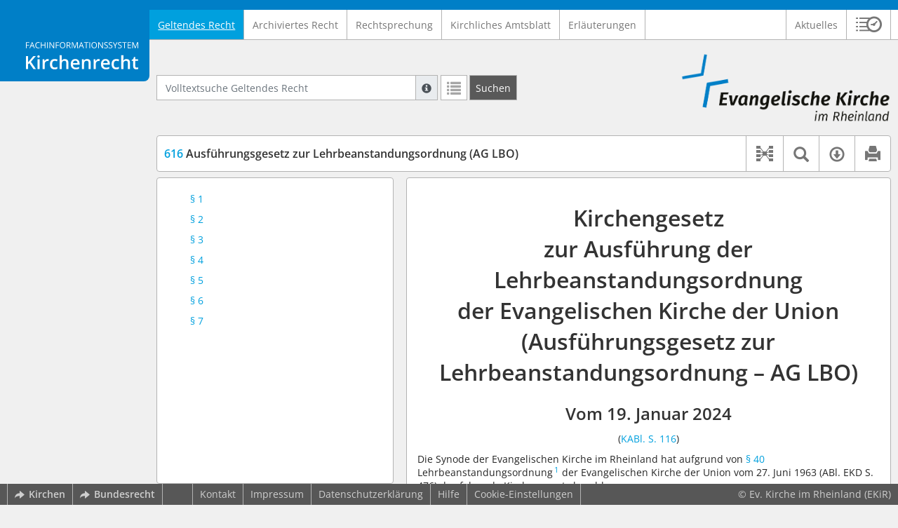

--- FILE ---
content_type: text/html; charset=utf-8
request_url: https://kirchenrecht-ekir.de/document/2777
body_size: 8539
content:
<!DOCTYPE html>
<html lang="de">
  <head>
    <meta charset="utf-8">
    <meta name="viewport" content="width=device-width, initial-scale=1, shrink-to-fit=no">
    <meta http-equiv="X-UA-Compatible" content="IE=edge">
    <meta name="robots" content="index,follow">
    <title>Geltendes Recht: 616 Ausführungsgesetz zur Lehrbeanstandungsordnung (AG LBO) -  Kirchenrecht Online-Nachschlagewerk | Ev. Kirche im Rheinland</title>

    <link rel="stylesheet" type="text/css" media="all" href="/css/bootstrap.min.css" />
<link rel="stylesheet" type="text/css" media="all" href="/css/styles.css" />
<link rel="stylesheet" type="text/css" media="screen" href="/css/datepicker.css" />
<link rel="stylesheet" type="text/css" media="screen" href="/css/font-awesome.min.css" />
<link rel="stylesheet" type="text/css" media="screen" href="/css/cookieconsent.css" />
<link rel="stylesheet" type="text/css" media="screen" href="/css/bootstrap-pincode-input.css" />

    <link rel="shortcut icon" href="/images/gfx_ekir/favicon.ico" />
          <!-- Piwik -->
      <script type="text/plain" data-cookiecategory="statistics">
        var _paq = _paq || [];
        _paq.push(["setDomains", ["*.kirchenrecht-ekir.de","*.kirchenrecht-rheinland.de"]]);
                  _paq.push(['trackPageView']);
                _paq.push(['enableLinkTracking']);
        (function() {
          var u="//wbv-analytics.saltation.de/analytics/";
          _paq.push(['setTrackerUrl', u+'piwik.php']);
          _paq.push(['setSiteId', 2]);
          var d=document, g=d.createElement('script'), s=d.getElementsByTagName('script')[0];
          g.type='text/javascript'; g.async=true; g.defer=true; g.src=u+'piwik.js'; s.parentNode.insertBefore(g,s);
        })();
      </script>
      <!-- End Piwik Code -->
      </head>
  <body class="EKIR">
    <header class="container-fluid headerWrap">
      <div class="topBar"></div>
      <div class="row headerNavigationWrap">
        <div class="col-lg-2 d-none d-lg-flex columnLogo">
          <div class="sideHeaderWrap">
            <div class="sideHeader d-none d-lg-block">
                              <span class="logo"><span class="sr-only">Logo Fachinformationssystem Kirchenrecht</span></span>
                          </div>
          </div>
        </div>
        <div class="col-12 col-lg-10 col-xxl-8 columnNav">
          <div class="container-xl">
                          <div class="contentHeader">
                <div class="navMain d-print-none">
                  <nav class="navbar navbar-expand-lg navbar-light" aria-label="Hauptnavigation">

      <a class="navbar-brand d-lg-none">Fachinformationssystem Kirchenrecht</a>
  
  <button class="navbar-toggler"
          type="button"
          data-toggle="collapse"
          data-target="#navMain"
          aria-controls="navMain"
          aria-expanded="false"
          aria-label="Zeige Hauptnavigation">
    <span class="navbar-toggler-icon"></span>
  </button>

  <div class="collapse navbar-collapse" id="navMain">
    <ul class="nav navbar-nav mr-auto">
            <li class="nav-item active">
              <a class="nav-link" href="/list/geltendes_recht" aria-current="true">Geltendes Recht</a>
          </li>
      <li class="nav-item ">
              <a class="nav-link" href="/list/archiviertes_recht" >Archiviertes Recht</a>
          </li>
      <li class="nav-item ">
              <a class="nav-link" href="/list/rechtsprechung" >Rechtsprechung</a>
          </li>
      <li class="nav-item ">
              <a class="nav-link" href="/list/kirchliches_amtsblatt" >Kirchliches Amtsblatt</a>
          </li>
      <li class="nav-item ">
              <a class="nav-link" href="/list/begruendung" >Erläuterungen</a>
          </li>
  


<script type="text/javascript">
  var current_group_id = 'geltendes_recht'
</script>

    </ul>
    <ul class="nav navbar-nav navbar-right ml-auto">
              <li class="">
                      <a class=""   href="/document/aktuelles" >
                            Aktuelles
            </a>
                  </li>
                  <li class="linkHistoryModalWrap">
        <a href="#historyModal"
           title="Sitzungsverlauf"
           class="btnMeinKirchenrecht"
           data-toggle="modal"
           data-target="#historyModal"
           aria-haspopup="dialog"
           aria-label="Sitzungsverlauf im Modal öffnen"
           role="button">
          <span class="icon-btn_meinKirchenrecht" aria-hidden="true"></span>
          <span class="sr-only">Sitzungsverlauf im Modal öffnen</span>
        </a>
      </li>
          </ul>
  </div>
</nav>

                </div>
              </div>
                      </div>
        </div>
        <div class="col-xxl-2 d-none d-xxl-flex columnSpacer"></div>
      </div>

    </header>

    <main class="container-fluid">
      <div class="row headerContentWrap">
        <div class="col-lg-2 d-none d-lg-flex"></div>
        <div class="col-12 col-lg-10 col-xxl-8 d-flex">
          <div class="container-xl my-auto">
            <div class="row">
              <div class="col-6 d-flex">
                                                  <form class="searchForm" role="search" action="/search/geltendes_recht" method="POST">
  <div class="input-group input-group-sm">
    <label for="searchword" class="sr-only">Volltextsuche Geltendes Recht</label>
    <input type="text" id="searchword" class="form-control typeahead" name="searchword" placeholder="Volltextsuche Geltendes Recht" value="" />
    <div class="input-group-append">
      <button class="input-group-text searchTooltip mr-1" aria-label="Hilfe zur Suche" aria-describedby="searchExplanation">
        <span class="glyphicon glyphicon-info-sign" aria-hidden="true"></span>
        <span class="searchTooltipContent" style="display:none">
          <span class="d-block mb-2">
            Suche mit Platzhalter "*", Bsp. Pfarrer*, findet auch: "Pfarrerinitiative" oder "Pfarrerausschuss".
          </span>
          <span class="d-block mb-2">
            Weitere Suchoperatoren finden Sie in unserer Hilfe.
          </span>
        </span>
      </button>
      <div id="searchExplanation" class="sr-only">
        <p>
          Suche mit Platzhalter "*", Bsp. Pfarrer*, findet auch: "Pfarrerinitiative" oder "Pfarrerausschuss".
        </p>
        <p>
          Weitere Suchoperatoren finden Sie in unserer Hilfe.
        </p>
      </div>
      <a href="/search/geltendes_recht"
         class="btn btn-default btnContainsGlyphicon mr-1"
         aria-label="Letzte Trefferliste"
         title="Letzte Trefferliste">
        <span class="glyphicon glyphicon-list" aria-hidden="true"></span>
      </a>
      <button type="submit"
              class="btn btn-default btn-neutral btn-search"
              aria-label="Suchen">
        <span class="label d-none d-md-block">Suchen</span>
        <span class="glyphicon glyphicon-search d-md-none" aria-hidden="true"></span>
      </button>
      <input type="hidden" name="current" value="current" />
      <input type="hidden" name="organizations[]" value="EKIR" />
    </div>
  </div>
</form>

                                              </div>
              <div class="col-6 d-flex">
                <div class="churchLogo my-auto ml-auto">
                  <p class="m-0">
                    <a title="zur EKiR-Homepage" href="https://www.ekir.de" style="width: 100%" ><span class="sr-only">Logo Ev. Kirche im Rheinland</span></a>
                                      </p>
                </div>
                <div class="churchTitle my-auto ml-auto">
                                      <a title="zur EKiR-Homepage" href="https://www.ekir.de" target="_blank">
                      Ev. Kirche im Rheinland
                    </a>
                                  </div>
              </div>
            </div>
          </div>
        </div>
        <div class="col-xxl-2 d-none d-xxl-flex"></div>
      </div>
      <div class="row headerContentBackgroundWrap"></div>

      <div class="row mainContentWrap">
        <div class="col-lg-2"></div>
        <div class="col-xs-12 col-lg-10 col-xxl-8">
          <div class="container-xl mainContent">
                  <div class="row navigationInfoWrap showSuccess">
      <div class="col-md-12">
        <div class="card">
          <div class="card-body navigationInfo p-0">
            <nav class="navbar navbar-default navbar-expand-sm navbar-ordernav first d-print-none" aria-label="616 Ausführungsgesetz zur Lehrbeanstandungsordnung (AG LBO)">
              <div class="documentTitle px-0 col-sm-6">
                <h2 title="616 Ausführungsgesetz zur Lehrbeanstandungsordnung (AG LBO)"><a href="#"><span class="highlight">616</span> Ausführungsgesetz zur Lehrbeanstandungsordnung (AG LBO)</a></h2>
              </div>
                              <div class="collapse navbar-collapse"
     id="subnavigationCollapse"
     aria-label="Werkzeugleiste"
     role="toolbar">
  <ul class="nav navbar-nav navbar-right ml-auto">
              <li class="nav-item click-toggle d-xl-none documentTocButton">
        <button type="button"
           title="Inhaltsverzeichnis"
           class="nav-link"
           data-toggle="collapse"
           data-target="#documentToc"
           aria-controls="documentToc"
           aria-expanded="false">
          <span class="glyphicon glyphicon-list" aria-hidden="true"></span>
          <span class="sr-only">Inhaltsverzeichnis</span>
        </a>
      </li>
                  <li class="nav-item documentLinkViewButton">
                  <a href="/document/2777/links"
             title="Dokument-Beziehungen"
             class="nav-link"
             data-toggle="modal"
             data-target="#documentLinksModal"
             role="button"
             aria-haspopup="dialog">
            <span class="glyphicon glyphicon-document-links" aria-hidden="true"></span>
            <span class="sr-only">Dokument-Beziehungen</span>
          </a>
              </li>
              <li class="nav-item dropdown py-0 documentSearchButton">
        <button class="nav-link dropdown-toggle"
                title="Textsuche im Dokument"
                type="button"
                data-toggle="dropdown"
                data-reference="#documentContent"
                aria-controls="documentSearchBar"
                aria-expanded="false">
          <span class="glyphicon glyphicon-search" aria-hidden="true"></span>
          <span class="sr-only">Textsuche im Dokument</span>
        </button>
        <div id="documentSearchBar"
     class="dropdown-menu dropdown-menu-right documentSearch py-0"
     onclick="event.stopPropagation()">
  <form class="form-group row m-0">
    <div class="col-sm-12 d-flex">
      <div class="d-flex align-items-center">
        <label for="documentFullTextSearch" class="documentSearchText sr-only my-0 mr-2">Dokument-Volltextsuche</label>
      </div>
      <div class="actionWrap d-flex ml-auto align-items-center">
        <div class="input-group">
          <input type="text"
                  id="documentFullTextSearch"
                  class="form-control form-control-sm documentSearchInput"
                  placeholder="Dokument-Volltextsuche">
          <div class="input-group-append">
            <button type="submit"
                    class="btn btn-sm icon"
                    aria-label="Suchen">
              <span class="glyphicon glyphicon-search" aria-hidden="true"></span>
              <span class="sr-only">Suchen</span>
            </button>
          </div>
        </div>
        <button type="button"
                id="documentSearchNext"
                title="Nächster Treffer im Dokument"
                aria-label="Nächster Treffer im Dokument">
          <span class="glyphicon glyphicon glyphicon-chevron-down" aria-hidden="true"></span>
          <span class="sr-only">Nächster Treffer im Dokument</span>
        </button>
        <button type="button"
                id="documentSearchPrev"
                title="Vorheriger Treffer im Dokument"
                aria-label="Vorheriger Treffer im Dokument">
          <span class="glyphicon glyphicon glyphicon-chevron-up" aria-hidden="true"></span>
          <span class="sr-only">Vorheriger Treffer im Dokument</span>
        </button>
      </div>
    </div>
  </form>
</div>
      </li>
                  <li class="nav-item dropdown documentDownloadButton">
        <button class="nav-link dropdown-toggle"
                title="Verfügbare E-Book-Formate"
                type="button"
                data-toggle="dropdown"
                aria-controls="documentDownload"
                aria-expanded="false">
          <span class="glyphicon glyphicon-download" aria-hidden="true"></span>
          <span class="sr-only">Verfügbare E-Book-Formate</span>
        </button>
        <div id="documentDownload" class="dropdown-menu dropdown-menu-right wokrlistsuccess">
  <ul role="presentation">
          <li>
        <a href="/pdf/2777.pdf" class="dropdown-item" target="_blank" title="Download PDF">Download als PDF</a>
      </li>
              <li>
        <a href="/word/2777.doc" class="dropdown-item" title="Download Word (ab 2003)">Download als Word (ab 2003)</a>
      </li>
              <li>
        <a href="/word/pandoc/2777.doc" class="dropdown-item" title="Download Word (docx)">Download als Word (docx)</a>
      </li>
      <li>
        <a href="/word/pandoc_no_subscript/2777.doc" class="dropdown-item" title="Download Word (docx) Ohne Satzzahlen">Download als Word (docx) Ohne Satzzahlen</a>
      </li>
              <li>
        <a href="/epub/2777.epub" class="dropdown-item" title="Download ePub">Download als ePub</a>
      </li>
              <li>
        <a href="/epub_simple/2777.epub" class="dropdown-item" title="Download ePub (Tolino)">Download als ePub (Tolino)</a>
      </li>
              <li>
        <a href="/epub/2777.mobi" class="dropdown-item" title="Download Mobi (Kindle)">Download als Mobi (Kindle)</a>
      </li>
      </ul>
</div>
      </li>
              <li class="nav-item documentPrintButton">
        <a title="Drucken" class="nav-link" href="/pdf/2777.pdf" target="_blank">
          <span class="glyphicon glyphicon-print"></span>
        </a>
      </li>
      </ul>
</div>
                          </nav>
          </div>
        </div>
      </div>
            <div id="documentRelation" class="col-md-8 documentRelation collapse">
  <div class="card">
    <div class="card-body">
      <ul role="presentation" class="relatedDocuments">
        <li>Gesamterläuterungen:
          <ul>
                          <li>-</li>
                      </ul>
        </li>

        <li>Einzelerläuterung:
          <ul>
                          <li>-</li>
                      </ul>
        </li>
      </ul>
    </div>
  </div>
</div>

    </div>
  
  <div class="row">
          <nav class="col-xl-4" aria-label="Dokument Inhaltsverzeichnis">
  <div class="card collapse d-print-none mb-2" id="documentToc" data-toggle="false">
      <div class="card-body documentTocPanel">
        <div class="navbar documentToc" role="complementary">
          <ul>
   <li class="section level_4"><a href="#s61600004" title="§&nbsp;1">§&nbsp;1</a></li>
   <li class="section level_4"><a href="#s61600005" title="§ 2">§ 2</a></li>
   <li class="section level_4"><a href="#s61600006" title="§ 3">§ 3</a></li>
   <li class="section level_4"><a href="#s61600007" title="§ 4">§ 4</a></li>
   <li class="section level_4"><a href="#s61600008" title="§ 5">§ 5</a></li>
   <li class="section level_4"><a href="#s61600009" title="§ 6">§ 6</a></li>
   <li class="section level_4"><a href="#s61600010" title="§ 7">§ 7</a></li>
</ul>
        </div>
    </div>
  </div>
</nav>
    
    <div class="col-xl-8">
      <div class="card">
        <div id="documentContent" class="card-body documentContent ">
                    <span xmlns:epub="http://www.idpf.org/2007/ops" class="no-height"><a class="internal" id="top">.</a></span><h1 xmlns:epub="http://www.idpf.org/2007/ops" class="chapter_title center text-center">Kirchengesetz<br/>zur Ausf&uuml;hrung der Lehrbeanstandungsordnung <br/>der Evangelischen Kirche der Union <br/>(Ausf&uuml;hrungsgesetz zur Lehrbeanstandungsordnung &ndash; AG LBO)</h1><h2 xmlns:epub="http://www.idpf.org/2007/ops" class="chapter_subtitle center text-center">Vom 19. Januar 2024</h2><p xmlns:epub="http://www.idpf.org/2007/ops" class="chapter_subtitle_type center text-center">(<a href="/kabl/55788.pdf#page=60" target="_blank">KABl. S. 116</a>)</p><div xmlns:epub="http://www.idpf.org/2007/ops" class="chapter_para">Die Synode der Evangelischen Kirche im Rheinland hat aufgrund von <a href="/document/2778#s61500057" data-document-id="2778">&sect; 40</a> Lehrbeanstandungsordnung<span class="footnote"><a href="#down1" title="Zur Fu&szlig;note"><sup>1</sup></a><span><a class="internal" id="up1">#</a></span></span> der Evangelischen Kirche der Union vom 27. Juni 1963 (ABl. EKD S. 476) das folgende Kirchengesetz beschlossen:</div><span xmlns:epub="http://www.idpf.org/2007/ops" class="no-height"><a class="internal" id="s61600001">#</a></span><span xmlns:epub="http://www.idpf.org/2007/ops" class="no-height"><a class="internal" id="s61600002">#</a></span><span xmlns:epub="http://www.idpf.org/2007/ops" class="no-height"><a class="internal" id="s61600003">#</a></span><span xmlns:epub="http://www.idpf.org/2007/ops" class="no-height"><a class="internal" id="s61600004">#</a></span><h4 xmlns:epub="http://www.idpf.org/2007/ops" class="section4_title">&sect;&nbsp;1</h4><div xmlns:epub="http://www.idpf.org/2007/ops" class="para"><span class="randnr">
					(
					1
					)
				</span> Es wird eine Spruchkammer gebildet.</div><div xmlns:epub="http://www.idpf.org/2007/ops" class="para"><span class="randnr">
					(
					2
					)
				</span> Die Landessynode w&auml;hlt f&uuml;r Mitglieder nach <a href="/document/2778#s61500025" data-document-id="2778">&sect; 13</a> Absatz 1 Buchstabe a und b der Lehrbeanstandungsordnung jeweils eine Stellvertretung und f&uuml;r das Mitglied nach <a href="/document/2778#s61500025" data-document-id="2778">&sect; 13</a> Absatz 1 Buchstabe c der Lehrbeanstandungsordnung jeweils zwei Stellvertretungen. Die Stellvertretungen sind gleichzeitig Ersatzleute.</div><div xmlns:epub="http://www.idpf.org/2007/ops" class="para"><span class="randnr">
					(
					3
					)
				</span> Ein Mitglied nach <a href="/document/2778#s61500025" data-document-id="2778">&sect; 13</a> Absatz 1 Buchstabe b der Lehrbeanstandungsordnung muss nach Ma&szlig;gabe der staatlichen Gesetze die Bef&auml;higung zum Richteramt besitzen.</div><div xmlns:epub="http://www.idpf.org/2007/ops" class="para"><span class="randnr">
					(
					4
					)
				</span> Die Mitglieder und ihre Stellvertretungen sind so zu bestimmen, dass die in der Evangelischen Kirche im Rheinland geltenden Bekenntnisse vertreten sind. Das Mitglied und seine Stellvertretung oder Stellvertretungen sollen m&ouml;glichst verschiedenen Bekenntnisses sein.</div><div xmlns:epub="http://www.idpf.org/2007/ops" class="para"><span class="randnr">
					(
					5
					)
				</span> Die Landessynode bestimmt aus den theologischen Mitgliedern der Spruchkammer einen Vorsitz und eine Stellvertretung.</div><div xmlns:epub="http://www.idpf.org/2007/ops" class="para"><span class="randnr">
					(
					6
					)
				</span> Die betroffene Person hat das Recht, einzelne Mitglieder der Spruchkammer, die ihrer Bekenntnisbindung nicht entsprechen, abzulehnen. Es muss gew&auml;hrleistet bleiben, dass in der erkennenden Spruchkammer die in der Evangelischen Kirche im Rheinland geltenden Bekenntnisse vertreten sind.</div><span xmlns:epub="http://www.idpf.org/2007/ops" class="section_end 61600004"></span><span xmlns:epub="http://www.idpf.org/2007/ops" class="no-height"><a class="internal" id="s61600005">#</a></span><h4 xmlns:epub="http://www.idpf.org/2007/ops" class="section4_title">&sect; 2</h4><div xmlns:epub="http://www.idpf.org/2007/ops" class="para">Scheidet ein Mitglied oder eine Stellvertretung w&auml;hrend der Amtszeit aus, so w&auml;hlt die Landessynode auf ihrer n&auml;chsten Tagung eine Nachfolge f&uuml;r den Rest der Amtszeit.</div><span xmlns:epub="http://www.idpf.org/2007/ops" class="section_end 61600005"></span><span xmlns:epub="http://www.idpf.org/2007/ops" class="no-height"><a class="internal" id="s61600006">#</a></span><h4 xmlns:epub="http://www.idpf.org/2007/ops" class="section4_title">&sect; 3</h4><div xmlns:epub="http://www.idpf.org/2007/ops" class="para"><span class="randnr">
					(
					1
					)
				</span> Zur Feststellung der Bekenntnisbindung der Mitglieder und ihrer Stellvertretungen nach <a href="/document/2778#s61500025" data-document-id="2778">&sect; 13</a> Absatz 1 Buchstabe a und b der Lehrbeanstandungsordnung geben diese vor ihrer Berufung eine Erkl&auml;rung &uuml;ber ihre Bekenntnisbindung ab.</div><div xmlns:epub="http://www.idpf.org/2007/ops" class="para"><span class="randnr">
					(
					2
					)
				</span> Die betroffene Person wird vor der Ladung zu dem theologischen Lehrgespr&auml;ch (<a href="/document/2778#s61500012" data-document-id="2778">&sect; 2</a> Absatz 1 der Lehrbeanstandungsordnung) zur Abgabe einer schriftlichen Erkl&auml;rung &uuml;ber ihre Bekenntnisbindung innerhalb einer von der Kirchenleitung zu bestimmenden Frist aufgefordert.</div><span xmlns:epub="http://www.idpf.org/2007/ops" class="section_end 61600006"></span><span xmlns:epub="http://www.idpf.org/2007/ops" class="no-height"><a class="internal" id="s61600007">#</a></span><h4 xmlns:epub="http://www.idpf.org/2007/ops" class="section4_title">&sect; 4</h4><div xmlns:epub="http://www.idpf.org/2007/ops" class="para">Die Namen des vorsitzenden Mitgliedes der Spruchkammer, der Mitglieder und aller Stellvertretungen sind im Kirchlichen Amtsblatt bekannt zu geben.</div><span xmlns:epub="http://www.idpf.org/2007/ops" class="section_end 61600007"></span><span xmlns:epub="http://www.idpf.org/2007/ops" class="no-height"><a class="internal" id="s61600008">#</a></span><h4 xmlns:epub="http://www.idpf.org/2007/ops" class="section4_title">&sect; 5</h4><div xmlns:epub="http://www.idpf.org/2007/ops" class="para">Endet die Amtszeit der Mitglieder der Spruchkammer w&auml;hrend eines vor der Spruchkammer laufenden Verfahrens, so bleiben das vorsitzende Mitglied, die &uuml;brigen Mitglieder und die Stellvertretungen f&uuml;r dieses Verfahren bis zu seinem Abschluss im Amt.</div><span xmlns:epub="http://www.idpf.org/2007/ops" class="section_end 61600008"></span><span xmlns:epub="http://www.idpf.org/2007/ops" class="no-height"><a class="internal" id="s61600009">#</a></span><h4 xmlns:epub="http://www.idpf.org/2007/ops" class="section4_title">&sect; 6</h4><div xmlns:epub="http://www.idpf.org/2007/ops" class="para">Die Spruchkammern, die vor dem Inkrafttreten dieses Kirchgesetzes besetzt wurden, bleiben bis zum Ablauf der regelm&auml;&szlig;igen Amtszeit ihrer Mitglieder bestehen.</div><span xmlns:epub="http://www.idpf.org/2007/ops" class="section_end 61600009"></span><span xmlns:epub="http://www.idpf.org/2007/ops" class="no-height"><a class="internal" id="s61600010">#</a></span><h4 xmlns:epub="http://www.idpf.org/2007/ops" class="section4_title">&sect; 7</h4><div xmlns:epub="http://www.idpf.org/2007/ops" class="para">Dieses Kirchengesetz tritt am Tag nach der Verk&uuml;ndung im Kirchlichen Amtsblatt in Kraft<span class="footnote"><a href="#down2" title="Zur Fu&szlig;note"><sup>2</sup></a><span><a class="internal" id="up2">#</a></span></span>. Gleichzeitig tritt das Kirchengesetz betreffend das Verfahren bei der Beanstandungen der Lehre ordinierter Diener am Wort in der Evangelischen Kirche im Rheinland vom 16. Januar 1964 (KABl. S. 38) au&szlig;er Kraft.</div><span xmlns:epub="http://www.idpf.org/2007/ops" class="section_end 61600010"></span><span xmlns:epub="http://www.idpf.org/2007/ops" class="section_end 61600003"></span><span xmlns:epub="http://www.idpf.org/2007/ops" class="section_end 61600002"></span><span xmlns:epub="http://www.idpf.org/2007/ops" class="section_end 61600001"></span><hr xmlns:epub="http://www.idpf.org/2007/ops"><div xmlns:epub="http://www.idpf.org/2007/ops" class="para"><span><a class="internal" id="down1">#</a></span><span class="footnote"><br/><a href="#up1" title="Zur&uuml;ck">1<span>&nbsp;&uarr;</span></a> <span class="para">Nr. <span class="bold">615</span></span></span></div><div xmlns:epub="http://www.idpf.org/2007/ops" class="para"><span><a class="internal" id="down2">#</a></span><span class="footnote"><br/><a href="#up2" title="Zur&uuml;ck">2<span>&nbsp;&uarr;</span></a> <span class="para"><span class="bold">Redaktioneller Hinweis:</span> Das Kirchliche Amtsblatt ist am 15. M&auml;rz 2024 verk&uuml;ndet worden.</span></span></div>
        </div>
      </div>
    </div>
  </div>

  <div class="modal fade" id="documentLinksModal" tabindex="-1" role="dialog" aria-hidden="true">
    <div class="modal-dialog modal-xl">
      <div class="modal-content">
        <div class="spinner-border text-secondary" role="status">
          <span class="sr-only">Loading...</span>
        </div>
      </div>
    </div>
  </div>
          </div>
        </div>
        <div class="col-xxl-2"></div>
      </div>
    </main>

          <footer class="container-fluid footerWrap hidden-print" role="contentinfo">
                  <!-- original footer content start -->
          <nav class="navbar navbar-default navbar-expand-sm footerNav" aria-label="Abbinder Navigation">
  <ul class="navbar-nav d-none d-xl-flex">
                  <li class="nav-item"><a class="external"  target="_blank"  title="Kirchenrecht – Ihr Webportal zu den Rechtssammlungen der Evangelischen Kirchen" href="https://www.wbv-kommunikation.de/leistungen/kirchenverwaltung/landeskirchen"><span class="externalIcon" aria-hidden="true"></span>Kirchen</a></li>
                        <li class="nav-item"><a class="external"  target="_blank"   href="https://www.gesetze-im-internet.de/"><span class="externalIcon" aria-hidden="true"></span>Bundesrecht</a></li>
            </ul>
  <ul class="navbar-nav">
                  <li class="nav-item"><a class=""   href="/document/kontakt">Kontakt</a></li>
                        <li class="nav-item"><a class=""   href="/document/impressum">Impressum</a></li>
                        <li class="nav-item"><a class=""   href="/document/datenschutz">Datenschutzerklärung</a></li>
                        <li class="nav-item"><a class=""   href="/document/hilfe">Hilfe</a></li>
            </ul>
    <ul class="navbar-nav navCookieSettings">
    <li class="nav-item">
      <a href="#"
         data-cc="c-settings"
         aria-haspopup="dialog"
         role="button">
        Cookie-Einstellungen
      </a>
    </li>
  </ul>
</nav>

                    <div class="footerCopyright">
            <p class="m-0">&copy; Ev. Kirche im Rheinland (EKiR)</p>
          </div>
                    <!-- original footer content end -->
              </footer>
    
    <div class="dialog">
            <div class="modal fade" id="newsletterModal" tabindex="-1" role="dialog" aria-labelledby="newsletterModalLabel" aria-hidden="true">
  <div class="modal-dialog">
    <div class="modal-content">
      <div class="modal-header">
                  <h1 class="modal-title h4" id="newsletterModalLabel"><b>Abonnieren Sie unseren „Newsletter FIS-Kirchenrecht“</b></h1>
                <button type="button" class="close" data-dismiss="modal"><span aria-hidden="true">&times;</span><span class="sr-only">Dialog schließen</span></button>
      </div>

        <div class="modal-body">
          <p>
        Der Newsletter Fachinformationssystem Kirchenrecht der Ev. Kirche im Rheinland informiert Sie über:
      </p>

      <ul>
        
        
        
              </ul>
    
    <ul class="ticks">
              <li>
          <span class="glyphicon glyphicon-ok" aria-hidden="true"></span>
          monatlich
        </li>
        <li>
          <span class="glyphicon glyphicon-ok" aria-hidden="true"></span>
          kostenlos
        </li>
        <li>
          <span class="glyphicon glyphicon-ok" aria-hidden="true"></span>
          jederzeit kündbar
        </li>
          </ul>
  </div>

      
      
      
      
      
      
      
          </div>
  </div>
</div>


      
      
              <div class="floatingButtonWrap d-none d-lg-block">
          <a href="https://www.wbv-kommunikation.de/leistungen/kirchenverwaltung" target="_blank">
            <span class="visually-hidden-focusable sr-only">wbv Kommunikation: Kirchenverwaltung LAW|PUBLISHER</span>
          </a>
        </div>
          </div>

    <script type="text/javascript" src="/js/jquery-3.6.0.min.js"></script>
<script type="text/javascript" src="/js/../chCmsExposeRoutingPlugin/js/routing.js"></script>
<script type="text/javascript" src="/js/app/routes.js"></script>
<script type="text/javascript" src="/js/popper.min.js"></script>
<script type="text/javascript" src="/js/bootstrap.min.js"></script>
<script type="text/javascript" src="/js/spin.min.js"></script>
<script type="text/javascript" src="/js/jquery.spin.js"></script>
<script type="text/javascript" src="/js/bootstrap-datepicker.js"></script>
<script type="text/javascript" src="/js/bootstrap-datepicker.de.min.js"></script>
<script type="text/javascript" src="/js/jquery.dotdotdot.min.js"></script>
<script type="text/javascript" src="/js/typeahead.bundle.js"></script>
<script type="text/javascript" src="/js/script.js"></script>
<script type="text/javascript" src="/js/cookieconsent.js"></script>
<script type="text/javascript" src="/js/cookieconsent-init.js"></script>
<script type="text/javascript" src="/js/bootstrap-pincode-input.js"></script>
<script type="text/javascript" src="/js/simplewebauth.min.js"></script>
<script type="text/javascript" src="/js/jquery.scrollTo.min.js"></script>
<script type="text/javascript" src="/js/dohighlight.js"></script>
<script type="text/javascript" src="/js/kr-search.js"></script>
<script type="text/javascript" src="/js/keywordsWithQuicksearch.js"></script>


    <script type="text/javascript">
      $(document).ready(function() {
        $('body > div.dialog').append($('<div class="historyModalWrap">').load(Routing.generate('user_history_modal')));
        $('body > div.dialog').append($('<div class="messageWrap">').load(Routing.generate('navigation_flash_message'), function() {
          $('.flashAlert').fadeIn().delay(5000).fadeOut();
        }));

              })

        Search.prototype.onFocusSearch = function(node) {
    // Close all popovers
    $('.popover').remove()

    var popover = $(node).closest('.popup')
    if (popover.length == 0) {
      return;
    }

    // Reopen this popover
    popover.popover('show')
  }

  var comments = [];
var effectiveSince = null;
$('.documentDiffButton').click(function() {
  $(this).find('.glyphicon').css('visibility', 'hidden')
  $(this).spin('small')
})
  var footerElem = $('footer')
  var navTocElem = $('#documentToc')
  var navTocPanelElem = $('.documentTocPanel').first()

  $(window).scroll(function() {
    resize()
  })

  if (getViewportWidth() < 1200) {
    $('#documentToc').collapse('hide')
  } else {
    $('#documentToc').collapse('show')
  }


  $(window).ready(function() {
    saltAffix($('#documentToc'), {
      offset: 115,
      fixed: function() {
        $('#documentContent').parent().parent().addClass('offset-xl-4')
        resize()
      },
      unfixed: function() {
        $('#documentContent').parent().parent().removeClass('offset-xl-4')
      }
    })

    resize()
  })

  $(window).resize(function() {
    if (getViewportWidth() < 1200) {
      $('#documentToc').collapse('hide')
    } else {
      $('#documentToc').collapse('show')
    }
    resize()
  })

  function resize() {
    var top;
    var bottom;

    if (navTocElem.is('.affix')) {
      top = navTocElem.offset().top
      bottom = footerElem.offset().top
    } else {
      top = navTocElem.offset().top - $(window).scrollTop()
      bottom = footerElem.get(0).getBoundingClientRect().top
    }

    var height = bottom - top - 32

    navTocPanelElem.height(height)
  }

  $('#documentToc').on('shown.bs.collapse', function () {
    resize()
  })

  $('#documentToc').on('hide.bs.collapse', function () {
    $('.documentTocButton').removeClass('active')
  })

  $('#documentToc a').click(function() {
    if (getViewportWidth() < 1200) {
      $('#documentToc').collapse('hide')
      $('.documentTocButton').removeClass('active')
    }
  })

  function getViewportWidth() {
    if (typeof window.innerWidth == 'undefined') {
      return $(window).width() + 15;
    }

    return window.innerWidth;
  }

  var s = null
  var searchword = null

$(document).ready(function() {

    var form = $('#documentSearchBar form')
    input = $('#documentFullTextSearch')
    next = $('#documentSearchNext')
    prev = $('#documentSearchPrev')

    var continueSearch = function(direction) {
      if (input[0].value === searchword) {
        if (direction === 'down') {
          s.scrollToNext()
        } else {
          s.scrollToPrev()
        }
      } else {
        searchword = input[0].value
        s = new Search(searchword)
        s.scrollToCurrent()
      }
    }

    form.submit(function(e) {
      e.preventDefault()
      continueSearch('down')
    })

    input.keydown(function(e) {
      if (e.keyCode === 27) {
        if (s && !$(this).is('.active')) {
          s.reset()
          searchword = null
          $('.documentSearchInput').val(searchword)
        }
        $('.documentSearch').toggleClass('hidden')
        $('.documentSearchButton').toggleClass('active')
      }
    })

    next.click(function() {
      continueSearch('down')
    })

    prev.click(function() {
      continueSearch('up')
    })

    $('.documentSearchButton').click(function() {
      if (s && !$(this).is('.active')) {
        s.reset()
        searchword = null
        $('.documentSearchInput').val(searchword)
      } else {
          $('.documentSearchInput').focus()
          $('.documentSearchInput').select()
      }
    })

    $(comments).each(function(k, comment) {
      var href = Routing.generate('showdocument', { 'document_id': comment.document_id })
      var section_end = $("#documentContent span[class='section_end " + comment.section_id + "']")

      var button = $('<a>')
        .attr('href', href)
        .addClass('btn btn-default buttonComment')

      button.text('Kommentar')

      section_end.prepend(button)
    })

    $("#documentRelation ul[data-section-id]").each(function() {
      var sectionId = $(this).data('section-id')
      var sectionEnd = $("#documentContent span[class='section_end " + sectionId + "']")
      var title = sectionEnd
        .prevAll('h4.section4_title')
        .first()
        .clone()

      title.find('span.footnote').remove()
      title.find('br').replaceWith(' ')

      var titleText = title.text()

      var details = $("<details>")

      var button = $('<summary>')
        .addClass('btn btn-default')
        .text("Erläuterungen zu " + titleText)

      details.append(button)

      var panel = $("<div>")
        .addClass("card sectionRelationList")
        .append($("<div>")
          .addClass("card-body")
          .append($(this).clone())
        )

      details.append(panel)

      sectionEnd.after(details)
    })

    $("a[data-restricted-access]").each(function() {
      var link = $(this)
      $.ajax(
        Routing.generate('document_has_access', {
          'document_id': link.data('document-id')
        })
      )
      .done(function() {
        link.before(
          $("<i>")
            .attr("class", "fa fa-unlock-alt")
            .attr("aria-hidden", "true")
            .attr("title", "Der Inhalt des Dokuments ist geschützt und zurzeit nur für Mitarbeitende der Landeskirche sichtbar")
        )
        link.addClass("restricted")
        console.log("done");
      })
      .fail(function() {
        console.log("fail");
        link.replaceWith(
          $("<span>")
            .addClass("dead_link")
            .html(link.html())
        )
      })
    })
})

saltAffix = function(elem, options) {
  f = function() {
    if ($(window).scrollTop() > options.offset && elem.not('.affix')) {
      elem.addClass('affix')
      options.fixed()
    } else if (elem.is('.affix')) {
      elem.removeClass('affix')
      options.unfixed()
    }
  }

  $(window).scroll(f)
  $(window).resize(f)
  $(document).ready(f)
}

      $(document).on('cc-first-action', function() {
        $('#newsletterModalPopup').modal('show');
        $('.newsletterFooterPopup').slideDown();
      });

      $('.newsletterFooterPopup button.close').click(function() {
        $('.newsletterFooterPopup').remove()
      })

      $('#dismiss_newsletter').click(function() {
        $.post(Routing.generate('user_dismiss_newsletter'));
        $('#newsletterModalPopup').modal('hide')
        $('.newsletterFooterPopup').slideDown()
      })
    </script>
  </body>
</html>


--- FILE ---
content_type: application/javascript
request_url: https://kirchenrecht-ekir.de/chCmsExposeRoutingPlugin/js/routing.js
body_size: 2243
content:
/*!
 * routing.js
 * Copyright (c) 2011 Julien Muetton <julien_muetton@carpe-hora.com>
 * MIT Licensed
 */

/**
 * define Routing class
 */

jQuery.ExposeRouting = jQuery.ExposeRouting || {};

(function(Routing, $, undefined) {

  // now register our routing methods
  $.extend(Routing, (function() {

    var _routes = {},
        _defaults = {},
        rquery = /\?/,
        rabsurl = /^\//,
        rescregexp = /[-[\]{}()*+?.,\\^$|#\s]/g,
        rdblslash = /\/\//g,
        self = Routing,
        ServerMethods = {};

    /**
     * @api private
     * prepare a regexp part with several caracters/parts
     * having to be escaped.
     *
     *    regexify('a'); // returns 'a'
     *    regexify(['a', '.']); // returns 'a|\.'
     *    regexify(['a', '.'], '$'); // returns 'a|\.|$'
     *
     * @param {Array|string}  separators  a list of separators.
     * @param {String}        unescaped   a meta character to use in regexp.
     * @return {String}      the regexp part, ready to use.
     */
    function regexify(separators, unescaped) {
      var _i, _separators = [];
      // make sure separator is an array
      if (!$.isArray(separators)) {
        separators = [separators];
      }
      // escape every separator
      for (_i in separators) {
        _separators[_i] = separators[_i].replace(rescregexp, '\\$&');
      }
      // add unescaped caracters
      if (unescaped) { _separators.push(unescaped); }

      // return in a or
      if (_separators.length > 1) {return _separators.join('|')}
      else if (_separators.length) {return _separators[0];}
      return '';
    };

    /**
     * replace params in given url.
     * **WARNING:** used params are removed.
     *
     * @param {String} url the raw url.
     * @param {Object} params the params to replace.
     * @return {String} the treated url.
     * @api private
     */
    function replace_params(url, params) {
        var _i,
            _url = url,
            _separators = self.segmentSeparators,
            _prefixes = regexify(self.variablePrefix),
            _suffixes = regexify(self.variableSuffix),
            _prefix = '(' + regexify(_separators, '^') + ')' + _prefixes,
            _suffix = _suffixes + '(' + regexify(_separators, '$') + ')';
        for (_i in params) {
          var _r = new RegExp(_prefix + _i + _suffix, '');

          if (_r.test(_url)) {
            _url = _url.replace(_r, '$1' + params[_i] + '$2');
            delete(params[_i]);
          }
        }

        return _url;
    };

    /**
     * get, put,  post, del:
     * ====================
     * send server request at route url from route id and params.
     *
     * @param {String}    route_id    the id of route to generate url for.
     * @param {Object}    [params]    the parameters to append to the route.
     * @param {Function}  [callback=success(data, textStatus, jqXHR)]  function for success.
     * @param {String}    [type]      the return data type.
     * @api public
     */
    $(["get", "post"]).each(function(i, method) {
        ServerMethods[method] = function(route_id, data, callback, type) {
          // shift arguments if data is ommited
          if ($.isFunction(data)) {
            type = type || callback;
            callback = data;
            data = undefined;
          }

          return $[method](self.generate(route_id, data, false), data, callback, type);
        }
      });
    $(["put", "delete"]).each(function(i, method) {
        ServerMethods[method.substr(0,3)] = function(route_id, data, callback, type) {
          var _data = {};
          _data[self.methodParameterName] = method;
          // shift arguments if data is ommited
          if ($.isFunction(_data)) {
            type = type || callback;
            callback = _data;
            data = undefined;
          }
          // extend with method

          _data = $.extend(_data, data || {});
          return $.post(self.generate(route_id, _data, false), _data, callback, type);
        }
      });

    return $.extend(ServerMethods, {
      /**
       * default routing parameters for every routes.
       *
       * @api public
       */
      defaults: {},
      /**
       * route parameter suffix.
       *
       * @type {String}
       * @api public
       */
      variableSuffix: '',
      /**
       * route parameter prefix.
       *
       * @type {String}
       * @api public
       */
      variablePrefix: ':',
      /**
       * route url separator list.
       *
       * @type {String|Array}
       * @api public
       */
      segmentSeparators: ['/', '.'],
      /**
       * route url prefix to use.
       *
       * @type {String}
       * @api public
       */
      prefix: '',
      /**
       * the cross site request forgery defaults
       *
       * @type {Object}
       * @api public
       */
      csrf: {},
      /**
       * name for the parameter used to specify non HTTP 1.0 method name
       *
       * @type {String}
       */
      methodParameterName: 'sf_method',
      /**
       * connect a route.
       *
       * @param {String} id       the route id.
       * @param {String} pattern  the url pattern.
       * @return {Object} Routing.
       * @api public
       */
      connect: function(id, pattern, defaults) {
        _routes[id] = pattern;
        _defaults[id] = defaults || {};
        return self;
      },
      /**
       * retrieve a route by it's id.
       *
       * @param {String} route_id the route id to retrieve.
       * @return {String} requested route.
       * @api public
       */
      getRoute: function(route_id) {
        return _routes[route_id] || undefined;
      },
      /**
       * determines wether a route is registered or not.
       *
       * @param {String} route_id the route id to retrieve.
       * @return {Boolean} wether the route is registered or not.
       * @api public
       */
      has: function(route_id) {
        return (_routes[route_id] ? true : false);
      },
      /**
       * clears all routes
       *
       * @return {Object} Routing.
       * @api public
       */
      flush: function() {
        _routes = {};
        _defaults = {};
        return self;
      },
      /**
       * generate a route url from route id and params.
       * **Warnig**: given params are modified !
       * used parameters are 
       *
       * @param {String}  route_id  the id of route to generate url for.
       * @param {Object} params    the parameters to append to the route.
       * @param {Boolean} withExtraParameters include extra parameters to url ? (default = true).
       * @return {String} generated url.
       * @api public
       */
      generate: function(route_id, params, withExtraParameters) {
        var _route = self.getRoute(route_id),
            _queryString,
            _url = _route;

        if (!_url) {
          throw 'No matching route for ' + route_id;
        }

        // replace with params then defaults
        _url = replace_params(_url, params);
        _url = replace_params(_url, $.extend({}, 
                                      self.defaults || {}, 
                                      _defaults[route_id] || {}));

        // remaining params as query string
        if (withExtraParameters || undefined === withExtraParameters) {
          _queryString = $.param(params || {});

          if (_queryString.length) {
            _url += (rquery.test(_url) ? '&' : '?') + _queryString;
          }
        }

        _url = (rabsurl.test(_url) ? '' : '/') + _url;
        _url = self.prefix + _url;
        _url = (rabsurl.test(_url) ? '' : '/') + _url;

        return _url.replace(rdblslash, '/');
      }
    }); // end of return/extend
  })());
})(jQuery.ExposeRouting, jQuery);
